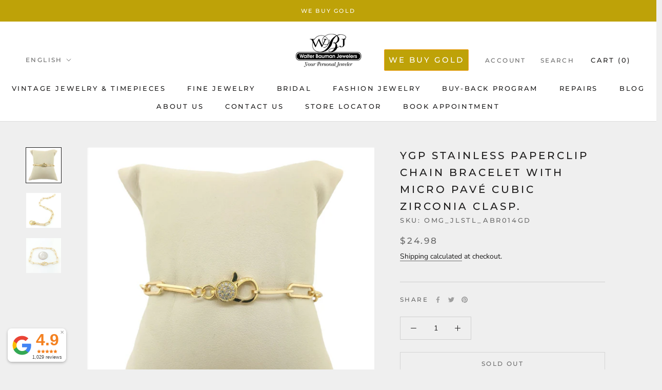

--- FILE ---
content_type: text/javascript
request_url: https://walterbaumanjewelers.com/cdn/shop/t/30/assets/boost-pfs-instant-search.js?v=157188608149775224701762257406
body_size: -161
content:
var boostPFSInstantSearchConfig={search:{suggestionMobileStyle:"style2"}};window.theme.searchMode="product",function(){BoostPFS.inject(this),SearchInput.prototype.customizeInstantSearch=function(){var suggestionElement=this.$uiMenuElement,searchElement=this.$element,searchBoxId=this.id},SearchInput.prototype.beforeBindEvents=function(id){var id=this.id;id==Class.searchBox+"-0"&&(this.$element=removeThemeSearchEvent(),this.instantSearchResult.$searchInputElement=this.$element),recallThemeOnPageShowEvent(),Utils.InstantSearch.isFullWidthMobile()&&(jQ(id).removeAttr("autofocus"),jQ(id).is(":focus")&&jQ(id).blur())},SearchInput.prototype.afterBindEvents=function(){jQ(".boost-pfs-search-box").on("keypress",function(event){event.keyCode==13&&jQ(this).parents("form").submit()})};function removeThemeSearchEvent(){if(jQ('[name="q"]').length>0){var cloneSearchBar=jQ('[name="q"]').first().clone();jQ(cloneSearchBar).removeClass("Form__Input").addClass("Search__Input Heading"),jQ('[name="q"]').first().empty().append(cloneSearchBar),jQ("#Search").length>0&&(jQ("#Search").hasClass("Modal--fullScreen")&&jQ("#Search").attr("style","height: 0px !important"),jQ("#Search .Search__Results").attr("style","display: none !important")),jQ('[data-action="toggle-search"]').length>0&&jQ('[data-action="toggle-search"]').on("click",function(){setTimeout(function(){jQ('[name="q"]').first().focus()},500)})}return window.theme&&window.theme.showPageTransition&&(window.theme.showPageTransition=!1),jQ('[name="q"]').first()}function recallThemeOnPageShowEvent(){var pageTransition=document.querySelector(".PageTransition");pageTransition&&(pageTransition.style.visibility="visible",pageTransition.style.opacity="0"),document.documentElement.dispatchEvent(new CustomEvent("cart:refresh",{bubbles:!0}))}}();
//# sourceMappingURL=/cdn/shop/t/30/assets/boost-pfs-instant-search.js.map?v=157188608149775224701762257406


--- FILE ---
content_type: text/javascript
request_url: https://walterbaumanjewelers.com/cdn/shop/t/30/assets/custom.js?v=183944157590872491501762257410
body_size: -815
content:
//# sourceMappingURL=/cdn/shop/t/30/assets/custom.js.map?v=183944157590872491501762257410


--- FILE ---
content_type: application/javascript
request_url: https://tags.productgenius.io/tag.js?shop=walter-bauman-jewelers.myshopify.com
body_size: 10803
content:
function pgIsFeedEmpty(cardPayload) {
  const payload = JSON.parse(cardPayload);
  const payloadCards = payload?.cards || [];
  const payloadCardsLen = payloadCards.length;
  const lastCard = payloadCards[payloadCardsLen - 1];
  if (payloadCardsLen === 0 || (payloadCardsLen === 1 && lastCard?.type === 'header_card')) {
    return true;
  }
  return false;
}

function pgTriggerHide(selector, visible) {
  document.querySelectorAll(selector).forEach(el =>
    el.style.setProperty('display', visible ? 'none' : '', 'important')
  );
}

function pgTriggerPageActions(appConfig) {
  if (!appConfig?.design?.pageActions?.hide?.length) return;

  const pgContainer = '.pg-embedded';
  const pgHideStatic = [];
  const pgHideDynamic = [];

  appConfig.design.pageActions.hide.forEach(item => {
    if (typeof item === 'string') {
      pgHideStatic.push(item);
    } else if (item && typeof item === 'object' && item.selector) {
      if (item.type === 'dynamic') {
        pgHideDynamic.push(item.selector);
      } else {
        pgHideStatic.push(item.selector);
      }
    }
  });

  pgHideStatic.forEach(sel => pgTriggerHide(sel, true));

  if (!pgHideDynamic.length) return;

  function initIntersectionObserver(feedEl) {
    const observerInt = new IntersectionObserver(
      entries => {
        const feedVisible = entries.some(e => e.isIntersecting);
        pgHideDynamic.forEach(sel => pgTriggerHide(sel, feedVisible));
      },
    );
    observerInt.observe(feedEl);
  }

  const pgCardFeed = document.querySelector(pgContainer);
  if (pgCardFeed) {
    initIntersectionObserver(pgCardFeed);
  } else {
    const observerMut = new MutationObserver(mutations => {
      for (const m of mutations) {
        for (const node of m.addedNodes) {
          if (
            node.nodeType === 1 &&
            node.matches?.(pgContainer)
          ) {
            initIntersectionObserver(node);
            observerMut.disconnect();
            return;
          }
        }
      }
    });
    observerMut.observe(document.body, { childList: true, subtree: true });
  }
}

function pgGetBaseURL(appConfig) {
  let socketUrl = appConfig?.socketURL ? new URL(appConfig.socketURL) : null;
  if (!socketUrl) {
    socketUrl = new URL("wss://app.productgenius.io/ws");
  }
  const protocol = socketUrl.protocol === 'wss:' ? 'https' : 'http';
  const port = socketUrl.port ? `:${socketUrl.port}` : '';
  const baseURL = `${protocol}://${socketUrl.hostname}${port}`;
  return baseURL;
}

function pgPdpPath() {
  return window.location.pathname.includes('/products/');
}

function pgPdpEnabled(appConfig) {
  const pdp_options = appConfig?.serverBehavior?.pdp_options || {};
  if (pdp_options && pdp_options.pdp_enabled) {
    return true;
  }

  const oseidParam = new URLSearchParams(window.location.search).get('oseid');
  if (oseidParam) {
    return true;
  }

  return false;
}

function pgEnabled(appConfig) {
  // check if the PG is config-enabled.
  const pgGloballyEnabled = appConfig?.enabled || false;
  if (pgGloballyEnabled) {
    const pgDesignConfig = appConfig.design || {};
    if (pgDesignConfig && pgDesignConfig.pagePatterns) {
      const { pagePatterns } = pgDesignConfig;
      if (pagePatterns.length > 0) {
        const { pathname, search, hash } = window.location;
        const urlTail = pathname + search + hash;
        for (let i = 0; i < pagePatterns.length; i++) {
          const { pattern, type } = pagePatterns[i];
          if (new RegExp(pattern).test(urlTail)) {
            if (type === 'exclude') {
              return false;
            }
            return true;
          }
        }
      }
    }
    if (pgDesignConfig && pgDesignConfig.allowedPagePatterns) {
      const { allowedPagePatterns } = pgDesignConfig;
      if (allowedPagePatterns.length > 0) {
        const { pathname, search, hash } = window.location;
        const urlTail = pathname + search + hash;
        if (!allowedPagePatterns.some((pattern) => new RegExp(pattern).test(urlTail))) {
          return false;
        }
      }
    }
    return false;
  }
  // check if the PG is force-enabled.
  const paramsUrl = new URLSearchParams(window.location.search);
  const paramsForce = paramsUrl.get('pg_force');
  const storageForce = window.localStorage.getItem(`GAMALON-pg-force`)
  return paramsForce === '1' || storageForce === '1';
}

function pgUuid() {
  return ([1e7] + -1e3 + -4e3 + -8e3 + -1e11).replace(/[018]/g, (c) =>
    (
      c ^
      (crypto.getRandomValues(new Uint8Array(1))[0] & (15 >> (c / 4)))
    ).toString(16)
  );
}

function pgCheckSessionCache() {
  const currentURL = new URL(window.location.href);
  const clearSession = currentURL.searchParams.get('clear_session');
  if (clearSession === '1') {
    window.localStorage.removeItem('GAMALON-visitorId');
    window.localStorage.removeItem('GAMALON-sessionId');
    window.localStorage.removeItem('GAMALON-events');
    window.localStorage.removeItem('GAMALON-previous-card-ids');
    window.localStorage.removeItem('GAMALON-lastActivityTimestamp');
    window.sessionStorage.removeItem('GAMALON-pg-params');
    window.sessionStorage.removeItem('GAMALON-refreshId');
  }
}

function pgCheckSessionExpiry() {
  const tsNow = Date.now();
  const tsDuration = 6 * 60 * 60 * 1000;
  const tsActivity = window.localStorage.getItem('GAMALON-lastActivityTimestamp');
  const expired = tsActivity && (tsNow - parseInt(tsActivity, 10) > tsDuration);
  if (expired) {
    window.localStorage.removeItem('GAMALON-sessionId');
  }
  window.localStorage.setItem('GAMALON-lastActivityTimestamp', tsNow.toString());
  return expired;
}
window.pgCheckSessionExpiry = pgCheckSessionExpiry;

function pgGetSessionsIds() {
  pgCheckSessionCache();
  let visitorId = window.localStorage.getItem('GAMALON-visitorId');
  if (!visitorId) {
    visitorId = pgUuid();
    window.localStorage.setItem('GAMALON-visitorId', visitorId);
    window.localStorage.removeItem('GAMALON-sessionId');
    window.localStorage.removeItem('GAMALON-lastActivityTimestamp');
  }
  pgCheckSessionExpiry();
  let sessionId = window.localStorage.getItem('GAMALON-sessionId');
  if (!sessionId) {
    sessionId = pgUuid();
    window.localStorage.setItem('GAMALON-sessionId', sessionId);
  }
  const refreshId = pgUuid();
  window.sessionStorage.setItem('GAMALON-refreshId', refreshId);
  trackSessionMetrics();
  return { visitorId, sessionId, refreshId };
}

function pgUpdateConnectionMetrics() {
  try {
    if (navigator.connection) {
      window.pgMetrics.connection_type = navigator.connection.effectiveType;
      window.pgMetrics.connection_downlink = navigator.connection.downlink;
      window.pgMetrics.connection_rtt = navigator.connection.rtt;
    }
  } catch (error) {
    // pass
  }
}

function pgParseValue(value) {
  try {
    if (value.includes('[') && value.includes(']')) {
      enumeratedDict = JSON.parse(value);
      return Object.values(enumeratedDict);
    }
    return JSON.parse(value);
  } catch (e) {
    return value;
  }
}

async function pgFetchConfigOverride(defaultConfig) {
  const urlParams = new URLSearchParams(window.location.search);
  const configId = urlParams.get('pg_config_id');
  const configName = urlParams.get('pg_config_name');

  const baseURL = pgGetBaseURL(defaultConfig);
  const organizationId = defaultConfig?.organizationId;

  let endpoint;
  if (configId) {
    endpoint = `${baseURL}/shopify/api/config_override/${configId}`;
  } else if (configName && organizationId) {
    endpoint = `${baseURL}/shopify/api/config_override/${organizationId}/name/${configName}`;
  } else {
    return null;
  }

  try {
    const response = await fetch(endpoint);
    if (response.ok) {
      return await response.json();
    }
  } catch (error) {
    console.error('Error fetching config override:', error);
  }
  return null;
}

async function pgGetConfigOverrides() {
  let pgOverrides = {};
  const urlParams = new URLSearchParams(window.location.search);
  const defaultConfig = {"analytics": {"disableAll": false, "end_date": "2025-07-11", "postHog": {"recording": {"enabled": false, "feedEnabled": true}}, "start_date": "2025-04-01"}, "block_bot_script_loading": true, "channel": "websocket", "client_load_strategy": "setTimeout", "container": "#pg-app-wrapper", "delay": 0, "design": {"cart": {"cartPDP": {"enabled": true}}, "embedded": {"scrollSource": "html"}, "flags": {"sourcePDP": true}, "language": {"buttons": {"cart": "ADD TO CART", "reorder": "Reorder"}}, "layout": "embedded", "navigation": {"type": "breadcrumbs"}, "pagePatterns": [{"pattern": "/?oseid", "type": "include"}, {"pattern": "/pages/product-genius", "type": "include"}, {"pattern": "/products", "type": "include"}], "product": {"enableCart": true, "enableOptions": false, "enableRating": true, "enableReorder": true}, "style": {"global": ".pg-card-product-title{text-transform: uppercase;} .gamalon-app{--pg-font-app: inherit;} .pg-embedded{--pg-color-bk-feed: transparent; --pg-position-app:static;--pg-grid-card-1x1-feed:span 1;--pg-grid-card-1x2-feed:span 2;--pg-height-min-feed:0px;--pg-width-max-feed:auto;}@media screen and (min-width:1201px){.pg-embedded{--pg-grid-col-feed:4;}}@media screen and (max-width:1200px){.pg-embedded{--pg-grid-col-feed:3;}}@media screen and (max-width:860px){.pg-embedded{--pg-grid-col-feed:1;}}", "grid": {"desktop": {"columns": 4}, "enabled": true, "mobile": {"columns": 1}}, "merchant": ".gamalon-app { --pg-border-card: 0px solid #cccccc; --pg-border-card-content: 0px solid #2e2e2e; --pg-border-radius-card: 4px; --pg-border-radius-btn: 4px; --pg-font-card-title: normal 400 16px/20px var(--pg-font-app); --pg-font-card-price: normal 400 18px/22px var(--pg-font-app); --pg-font-content-l: normal 400 18px/22px var(--pg-font-app); --pg-font-content-m: normal 400 16px/20px var(--pg-font-app); --pg-font-m: normal 400 14px/18px var(--pg-font-app); --pg-padding-card-content: 8px; --pg-width-feed: 96%; --pg-content-card-variant-option-title: \"View Options\"; --pg-content-card-variant-price-prefix: \"From \"; --pg-btn-cart-text: \"ADD TO CART\"; --pg-btn-reorder-text: \"Reorder\"; --pg-padding-feed-banner: 0px; --pg-padding-feed-banner-content: 20px; --pg-height-feed-banner: 200px; --pg-height-card-image-m: 500px; --pg-font-size-rating: 14px; --pg-gap-feed: 11px; --pg-flex-align-card-product: center; --pg-flex-align-banner-content: center; --pg-padding-card-details: 20px; --pg-color-text: #333333; --pg-color-bk-card: #efefef; --pg-color-bk-btn-cart: #2e2e2e; --pg-color-bk-btn-details: #e6e6e6; --pg-color-bk-btn-reorder: #f58a15; --pg-color-btn-cart: #ffffff; --pg-color-btn-reorder: #000000; --pg-color-btn-alt: #000000; --pg-color-content-dark: #000000; --pg-color-banner-text: #000000; --pg-color-card-price: #333333; --pg-color-rating: #d93025; }"}, "tracking": {"feed": {"enabled": true, "metrics": {"enabled": true, "heatmap": false, "interval": 5000}, "thresholds": [0.3, 0.7]}, "source": {"enabled": true, "rules": [{"alias": "Global click - collection", "device": "all", "elementSelector": "body", "targetSelectors": [{"alias": "add to cart", "selector": "[action=\u0027/cart/add\u0027] button[type=\u0027submit\u0027]"}], "trackingType": "globalClick", "urlPattern": "\\/collections\\/(?!.*\\/products\\/)"}, {"alias": "Global click - PDP", "device": "all", "elementSelector": "body", "targetSelectors": [{"alias": "add to cart", "selector": "[action=\u0027/cart/add\u0027] button[type=\u0027submit\u0027]"}], "trackingType": "globalClick", "urlPattern": "/products/"}]}}, "url": {"target": "self"}}, "enabled": true, "organizationId": "walter-bauman-jewelers", "sections": {"enabled": false, "rules": []}, "serverBehavior": {"datadog_client_logging_enabled": false, "infinite_scroll_options": {"content_linger_weight": 0, "enabled": false, "lingered_product_backoff_count": 5, "num_cards_per_page": 20, "show_linger_explanation": false}, "initial_welcome_message": "Hi there, I can help you find the best product.", "keep_me_one": true, "keep_me_two": true, "lby_enabled": true, "lby_options": {"content_card_size": "1x1", "content_spacing": 4, "cross_sell_merge_frequency": 4, "default_page_sort_order": "bestselling", "enable_blog_qas": true, "enable_brand_instagram_posts": false, "enable_brand_instagram_reels": false, "enable_content": true, "enable_instagram_posts": true, "enable_instagram_reels": true, "enable_price_sensitivity": false, "enable_product_qas": true, "enable_reviews": true, "enable_storycards": false, "enable_videos": true, "feed_construction_mode": "venn-diagram", "hide_every_rebuy": false, "hide_every_rebuy_variant": false, "hide_out_of_stock": true, "hide_zero_price": true, "inserted_content_card_size": "1x1", "max_price_sensitivity_function": "avg_p * 5", "min_price_sensitivity_function": "avg_p / 5", "n_max_rebuys": 8, "n_rebuy_variants": 1, "override_card_display": "ProductDetailCard", "remove_variant_suffix": false, "return_unmodified_warm_start": false, "serve_cached_ai_feeds": true, "show_content_for_past_purchasers": false, "vgs_on_page": 80, "warm_start_scrape_order": "default", "warm_start_scrape_round_up_products": true}, "liquid_editor_options": {"banner_card_image": null, "banner_card_text": "Thanks for placing the Product Genius widget on your store! When our AI models are ready, visitors will see products and content below:", "banner_card_title": "Hello from Product Genius!", "num_placeholder_cards": 4}, "max_nlq_count": 3, "merge_constraints": false, "nlq_types": ["facet-value"], "parse_text": true, "pdp_options": {"banner_card_text": "", "brand_card_header_title": "What Our Customers Say", "brand_review_intro": "Our customers say...", "content_card_size": "1x1", "content_spacing": 4, "enable_blog_qas": true, "enable_brand_instagram_posts": false, "enable_brand_instagram_reels": false, "enable_brand_reviews": true, "enable_brand_storycards": true, "enable_instagram_posts": true, "enable_instagram_reels": true, "enable_product_qas": true, "enable_reviews": true, "enable_storycards": true, "enable_videos": false, "merge_related_content": true, "num_cards": 0, "pdp_enabled": true, "prepend_seed_product_content": ["video", "review", "productQA"], "related_affinity_threshold": 10, "relation_method": "d65d68ea-ea2e-48b2-942d-e2fd9b6fdc65", "show_seed_product": true}, "pdp_options.enable_brand_storycards": true, "question_adds_constraints": false, "related_enabled": true, "related_options": {"enable_related_cross_sells": false, "max_num_related": 3, "related_affinity_threshold": 10, "related_fetch_strategy": "cross-weighted", "relation_method": "assistant"}, "remove_stopwords": false, "show_nlqs": true, "sync_shopify_session": true, "url_sensitive": true, "use_nlu": false, "use_rl": true, "use_thumbnail_for_first_product_appearance": false, "widget_options": {"for_you_options": {"banner_card_image": null, "banner_card_text": "Recommended For You", "num_for_you_variants": 4}, "frequently_bought_together_options": {"banner_card_image": null, "banner_card_text": "Frequently Bought Together", "num_frequently_bought_together_variants": 4}, "new_arrivals_options": {"banner_card_image": null, "banner_card_text": "New Arrivals", "num_new_arrivals_variants": 4}, "recently_viewed_options": {"banner_card_image": null, "banner_card_text": "Recently Viewed", "num_recently_viewed_variants": 4}, "trending_options": {"banner_card_image": null, "banner_card_text": "Hot Products", "num_trending_variants": 4}, "widget_page_configuration": {"collection": [], "collections": [], "home": [], "page": [], "pages/product-genius": [], "product": []}, "within_collection_popularity_options": {"banner_card_image": null, "banner_card_text": "Hot in This Collection", "num_within_collection_popularity_variants": 4}}}, "socketURL": "wss://app.productgenius.io/ws", "yottaaKey": ""};

  const storedOverrides = await pgFetchConfigOverride(defaultConfig);
  if (storedOverrides) {
    pgOverrides = storedOverrides;
  }

  for (const [key, value] of urlParams.entries()) {
    if (key.startsWith('pg_override.')) {
      const path = key.replace('pg_override.', '').split('.');
      let current = pgOverrides;

      const decodedValue = decodeURIComponent(value);
      // Traverse to create nested structure for overrides
      for (let i = 0; i < path.length; i++) {
        const part = path[i];
        if (i === path.length - 1) {
          current[part] = pgParseValue(decodedValue);
        } else {
          current = current[part] = current[part] || {};
        }
      }
    }
  }
  return pgOverrides;
}


function pgMergeDeep(...objects) {
  const isObject = obj => obj && typeof obj === 'object';

  return objects.reduce((prev, obj) => {
    Object.keys(obj).forEach(key => {
      const pVal = prev[key];
      const oVal = obj[key];

      if (isObject(pVal) && isObject(oVal) && !Array.isArray(pVal) && !Array.isArray(oVal)) {
        prev[key] = pgMergeDeep(pVal, oVal);
      }
      else {
        prev[key] = oVal;
      }
    });

    return prev;
  }, {});
}


async function pgFetchAppConfig() {
  const defaultConfig = {"analytics": {"disableAll": false, "end_date": "2025-07-11", "postHog": {"recording": {"enabled": false, "feedEnabled": true}}, "start_date": "2025-04-01"}, "block_bot_script_loading": true, "channel": "websocket", "client_load_strategy": "setTimeout", "container": "#pg-app-wrapper", "delay": 0, "design": {"cart": {"cartPDP": {"enabled": true}}, "embedded": {"scrollSource": "html"}, "flags": {"sourcePDP": true}, "language": {"buttons": {"cart": "ADD TO CART", "reorder": "Reorder"}}, "layout": "embedded", "navigation": {"type": "breadcrumbs"}, "pagePatterns": [{"pattern": "/?oseid", "type": "include"}, {"pattern": "/pages/product-genius", "type": "include"}, {"pattern": "/products", "type": "include"}], "product": {"enableCart": true, "enableOptions": false, "enableRating": true, "enableReorder": true}, "style": {"global": ".pg-card-product-title{text-transform: uppercase;} .gamalon-app{--pg-font-app: inherit;} .pg-embedded{--pg-color-bk-feed: transparent; --pg-position-app:static;--pg-grid-card-1x1-feed:span 1;--pg-grid-card-1x2-feed:span 2;--pg-height-min-feed:0px;--pg-width-max-feed:auto;}@media screen and (min-width:1201px){.pg-embedded{--pg-grid-col-feed:4;}}@media screen and (max-width:1200px){.pg-embedded{--pg-grid-col-feed:3;}}@media screen and (max-width:860px){.pg-embedded{--pg-grid-col-feed:1;}}", "grid": {"desktop": {"columns": 4}, "enabled": true, "mobile": {"columns": 1}}, "merchant": ".gamalon-app { --pg-border-card: 0px solid #cccccc; --pg-border-card-content: 0px solid #2e2e2e; --pg-border-radius-card: 4px; --pg-border-radius-btn: 4px; --pg-font-card-title: normal 400 16px/20px var(--pg-font-app); --pg-font-card-price: normal 400 18px/22px var(--pg-font-app); --pg-font-content-l: normal 400 18px/22px var(--pg-font-app); --pg-font-content-m: normal 400 16px/20px var(--pg-font-app); --pg-font-m: normal 400 14px/18px var(--pg-font-app); --pg-padding-card-content: 8px; --pg-width-feed: 96%; --pg-content-card-variant-option-title: \"View Options\"; --pg-content-card-variant-price-prefix: \"From \"; --pg-btn-cart-text: \"ADD TO CART\"; --pg-btn-reorder-text: \"Reorder\"; --pg-padding-feed-banner: 0px; --pg-padding-feed-banner-content: 20px; --pg-height-feed-banner: 200px; --pg-height-card-image-m: 500px; --pg-font-size-rating: 14px; --pg-gap-feed: 11px; --pg-flex-align-card-product: center; --pg-flex-align-banner-content: center; --pg-padding-card-details: 20px; --pg-color-text: #333333; --pg-color-bk-card: #efefef; --pg-color-bk-btn-cart: #2e2e2e; --pg-color-bk-btn-details: #e6e6e6; --pg-color-bk-btn-reorder: #f58a15; --pg-color-btn-cart: #ffffff; --pg-color-btn-reorder: #000000; --pg-color-btn-alt: #000000; --pg-color-content-dark: #000000; --pg-color-banner-text: #000000; --pg-color-card-price: #333333; --pg-color-rating: #d93025; }"}, "tracking": {"feed": {"enabled": true, "metrics": {"enabled": true, "heatmap": false, "interval": 5000}, "thresholds": [0.3, 0.7]}, "source": {"enabled": true, "rules": [{"alias": "Global click - collection", "device": "all", "elementSelector": "body", "targetSelectors": [{"alias": "add to cart", "selector": "[action=\u0027/cart/add\u0027] button[type=\u0027submit\u0027]"}], "trackingType": "globalClick", "urlPattern": "\\/collections\\/(?!.*\\/products\\/)"}, {"alias": "Global click - PDP", "device": "all", "elementSelector": "body", "targetSelectors": [{"alias": "add to cart", "selector": "[action=\u0027/cart/add\u0027] button[type=\u0027submit\u0027]"}], "trackingType": "globalClick", "urlPattern": "/products/"}]}}, "url": {"target": "self"}}, "enabled": true, "organizationId": "walter-bauman-jewelers", "sections": {"enabled": false, "rules": []}, "serverBehavior": {"datadog_client_logging_enabled": false, "infinite_scroll_options": {"content_linger_weight": 0, "enabled": false, "lingered_product_backoff_count": 5, "num_cards_per_page": 20, "show_linger_explanation": false}, "initial_welcome_message": "Hi there, I can help you find the best product.", "keep_me_one": true, "keep_me_two": true, "lby_enabled": true, "lby_options": {"content_card_size": "1x1", "content_spacing": 4, "cross_sell_merge_frequency": 4, "default_page_sort_order": "bestselling", "enable_blog_qas": true, "enable_brand_instagram_posts": false, "enable_brand_instagram_reels": false, "enable_content": true, "enable_instagram_posts": true, "enable_instagram_reels": true, "enable_price_sensitivity": false, "enable_product_qas": true, "enable_reviews": true, "enable_storycards": false, "enable_videos": true, "feed_construction_mode": "venn-diagram", "hide_every_rebuy": false, "hide_every_rebuy_variant": false, "hide_out_of_stock": true, "hide_zero_price": true, "inserted_content_card_size": "1x1", "max_price_sensitivity_function": "avg_p * 5", "min_price_sensitivity_function": "avg_p / 5", "n_max_rebuys": 8, "n_rebuy_variants": 1, "override_card_display": "ProductDetailCard", "remove_variant_suffix": false, "return_unmodified_warm_start": false, "serve_cached_ai_feeds": true, "show_content_for_past_purchasers": false, "vgs_on_page": 80, "warm_start_scrape_order": "default", "warm_start_scrape_round_up_products": true}, "liquid_editor_options": {"banner_card_image": null, "banner_card_text": "Thanks for placing the Product Genius widget on your store! When our AI models are ready, visitors will see products and content below:", "banner_card_title": "Hello from Product Genius!", "num_placeholder_cards": 4}, "max_nlq_count": 3, "merge_constraints": false, "nlq_types": ["facet-value"], "parse_text": true, "pdp_options": {"banner_card_text": "", "brand_card_header_title": "What Our Customers Say", "brand_review_intro": "Our customers say...", "content_card_size": "1x1", "content_spacing": 4, "enable_blog_qas": true, "enable_brand_instagram_posts": false, "enable_brand_instagram_reels": false, "enable_brand_reviews": true, "enable_brand_storycards": true, "enable_instagram_posts": true, "enable_instagram_reels": true, "enable_product_qas": true, "enable_reviews": true, "enable_storycards": true, "enable_videos": false, "merge_related_content": true, "num_cards": 0, "pdp_enabled": true, "prepend_seed_product_content": ["video", "review", "productQA"], "related_affinity_threshold": 10, "relation_method": "d65d68ea-ea2e-48b2-942d-e2fd9b6fdc65", "show_seed_product": true}, "pdp_options.enable_brand_storycards": true, "question_adds_constraints": false, "related_enabled": true, "related_options": {"enable_related_cross_sells": false, "max_num_related": 3, "related_affinity_threshold": 10, "related_fetch_strategy": "cross-weighted", "relation_method": "assistant"}, "remove_stopwords": false, "show_nlqs": true, "sync_shopify_session": true, "url_sensitive": true, "use_nlu": false, "use_rl": true, "use_thumbnail_for_first_product_appearance": false, "widget_options": {"for_you_options": {"banner_card_image": null, "banner_card_text": "Recommended For You", "num_for_you_variants": 4}, "frequently_bought_together_options": {"banner_card_image": null, "banner_card_text": "Frequently Bought Together", "num_frequently_bought_together_variants": 4}, "new_arrivals_options": {"banner_card_image": null, "banner_card_text": "New Arrivals", "num_new_arrivals_variants": 4}, "recently_viewed_options": {"banner_card_image": null, "banner_card_text": "Recently Viewed", "num_recently_viewed_variants": 4}, "trending_options": {"banner_card_image": null, "banner_card_text": "Hot Products", "num_trending_variants": 4}, "widget_page_configuration": {"collection": [], "collections": [], "home": [], "page": [], "pages/product-genius": [], "product": []}, "within_collection_popularity_options": {"banner_card_image": null, "banner_card_text": "Hot in This Collection", "num_within_collection_popularity_variants": 4}}}, "socketURL": "wss://app.productgenius.io/ws", "yottaaKey": ""};
  const { visitorId, sessionId } = pgGetSessionsIds();
  const baseURL = pgGetBaseURL(defaultConfig);
  const experimentOptions = defaultConfig?.serverBehavior?.experiment_options || {};
  const config_endpoint = `${baseURL}/shopify/generate_visitor_config`;
  const queryParams = {};
  const urlParams = new URLSearchParams(window.location.search);
  for (const [key, value] of urlParams.entries()) {
      queryParams[key] = value;
  }

  const sessionMetrics = trackSessionMetrics();
  if (experimentOptions?.intelligems_enabled) {
    if (window.usePG !== undefined) {
      queryParams['branch'] = window.usePG ? 'pg' : 'untreated';
    }
  }
  const customer_id = pgGetCustomerId();
  window.pgMetrics.generate_visitor_config_start = performance.now();

  const response = await fetch(config_endpoint, {
    method: 'POST',
    headers: {
      'Content-Type': 'application/json',
    },
    body: JSON.stringify({ visitorId, sessionId, queryParams, defaultConfig, customer_id, current_url: window.location.href, referrer: document.referrer, sessionMetrics }),
  });
  if (response.ok) {
    window.pgMetrics.generate_visitor_config_end = performance.now();
    return await response.json();
  }
  else {
    return null;
  }
}

async function pgGetAppConfig() {
  let app_config = {"analytics": {"disableAll": false, "end_date": "2025-07-11", "postHog": {"recording": {"enabled": false, "feedEnabled": true}}, "start_date": "2025-04-01"}, "block_bot_script_loading": true, "channel": "websocket", "client_load_strategy": "setTimeout", "container": "#pg-app-wrapper", "delay": 0, "design": {"cart": {"cartPDP": {"enabled": true}}, "embedded": {"scrollSource": "html"}, "flags": {"sourcePDP": true}, "language": {"buttons": {"cart": "ADD TO CART", "reorder": "Reorder"}}, "layout": "embedded", "navigation": {"type": "breadcrumbs"}, "pagePatterns": [{"pattern": "/?oseid", "type": "include"}, {"pattern": "/pages/product-genius", "type": "include"}, {"pattern": "/products", "type": "include"}], "product": {"enableCart": true, "enableOptions": false, "enableRating": true, "enableReorder": true}, "style": {"global": ".pg-card-product-title{text-transform: uppercase;} .gamalon-app{--pg-font-app: inherit;} .pg-embedded{--pg-color-bk-feed: transparent; --pg-position-app:static;--pg-grid-card-1x1-feed:span 1;--pg-grid-card-1x2-feed:span 2;--pg-height-min-feed:0px;--pg-width-max-feed:auto;}@media screen and (min-width:1201px){.pg-embedded{--pg-grid-col-feed:4;}}@media screen and (max-width:1200px){.pg-embedded{--pg-grid-col-feed:3;}}@media screen and (max-width:860px){.pg-embedded{--pg-grid-col-feed:1;}}", "grid": {"desktop": {"columns": 4}, "enabled": true, "mobile": {"columns": 1}}, "merchant": ".gamalon-app { --pg-border-card: 0px solid #cccccc; --pg-border-card-content: 0px solid #2e2e2e; --pg-border-radius-card: 4px; --pg-border-radius-btn: 4px; --pg-font-card-title: normal 400 16px/20px var(--pg-font-app); --pg-font-card-price: normal 400 18px/22px var(--pg-font-app); --pg-font-content-l: normal 400 18px/22px var(--pg-font-app); --pg-font-content-m: normal 400 16px/20px var(--pg-font-app); --pg-font-m: normal 400 14px/18px var(--pg-font-app); --pg-padding-card-content: 8px; --pg-width-feed: 96%; --pg-content-card-variant-option-title: \"View Options\"; --pg-content-card-variant-price-prefix: \"From \"; --pg-btn-cart-text: \"ADD TO CART\"; --pg-btn-reorder-text: \"Reorder\"; --pg-padding-feed-banner: 0px; --pg-padding-feed-banner-content: 20px; --pg-height-feed-banner: 200px; --pg-height-card-image-m: 500px; --pg-font-size-rating: 14px; --pg-gap-feed: 11px; --pg-flex-align-card-product: center; --pg-flex-align-banner-content: center; --pg-padding-card-details: 20px; --pg-color-text: #333333; --pg-color-bk-card: #efefef; --pg-color-bk-btn-cart: #2e2e2e; --pg-color-bk-btn-details: #e6e6e6; --pg-color-bk-btn-reorder: #f58a15; --pg-color-btn-cart: #ffffff; --pg-color-btn-reorder: #000000; --pg-color-btn-alt: #000000; --pg-color-content-dark: #000000; --pg-color-banner-text: #000000; --pg-color-card-price: #333333; --pg-color-rating: #d93025; }"}, "tracking": {"feed": {"enabled": true, "metrics": {"enabled": true, "heatmap": false, "interval": 5000}, "thresholds": [0.3, 0.7]}, "source": {"enabled": true, "rules": [{"alias": "Global click - collection", "device": "all", "elementSelector": "body", "targetSelectors": [{"alias": "add to cart", "selector": "[action=\u0027/cart/add\u0027] button[type=\u0027submit\u0027]"}], "trackingType": "globalClick", "urlPattern": "\\/collections\\/(?!.*\\/products\\/)"}, {"alias": "Global click - PDP", "device": "all", "elementSelector": "body", "targetSelectors": [{"alias": "add to cart", "selector": "[action=\u0027/cart/add\u0027] button[type=\u0027submit\u0027]"}], "trackingType": "globalClick", "urlPattern": "/products/"}]}}, "url": {"target": "self"}}, "enabled": true, "organizationId": "walter-bauman-jewelers", "sections": {"enabled": false, "rules": []}, "serverBehavior": {"datadog_client_logging_enabled": false, "infinite_scroll_options": {"content_linger_weight": 0, "enabled": false, "lingered_product_backoff_count": 5, "num_cards_per_page": 20, "show_linger_explanation": false}, "initial_welcome_message": "Hi there, I can help you find the best product.", "keep_me_one": true, "keep_me_two": true, "lby_enabled": true, "lby_options": {"content_card_size": "1x1", "content_spacing": 4, "cross_sell_merge_frequency": 4, "default_page_sort_order": "bestselling", "enable_blog_qas": true, "enable_brand_instagram_posts": false, "enable_brand_instagram_reels": false, "enable_content": true, "enable_instagram_posts": true, "enable_instagram_reels": true, "enable_price_sensitivity": false, "enable_product_qas": true, "enable_reviews": true, "enable_storycards": false, "enable_videos": true, "feed_construction_mode": "venn-diagram", "hide_every_rebuy": false, "hide_every_rebuy_variant": false, "hide_out_of_stock": true, "hide_zero_price": true, "inserted_content_card_size": "1x1", "max_price_sensitivity_function": "avg_p * 5", "min_price_sensitivity_function": "avg_p / 5", "n_max_rebuys": 8, "n_rebuy_variants": 1, "override_card_display": "ProductDetailCard", "remove_variant_suffix": false, "return_unmodified_warm_start": false, "serve_cached_ai_feeds": true, "show_content_for_past_purchasers": false, "vgs_on_page": 80, "warm_start_scrape_order": "default", "warm_start_scrape_round_up_products": true}, "liquid_editor_options": {"banner_card_image": null, "banner_card_text": "Thanks for placing the Product Genius widget on your store! When our AI models are ready, visitors will see products and content below:", "banner_card_title": "Hello from Product Genius!", "num_placeholder_cards": 4}, "max_nlq_count": 3, "merge_constraints": false, "nlq_types": ["facet-value"], "parse_text": true, "pdp_options": {"banner_card_text": "", "brand_card_header_title": "What Our Customers Say", "brand_review_intro": "Our customers say...", "content_card_size": "1x1", "content_spacing": 4, "enable_blog_qas": true, "enable_brand_instagram_posts": false, "enable_brand_instagram_reels": false, "enable_brand_reviews": true, "enable_brand_storycards": true, "enable_instagram_posts": true, "enable_instagram_reels": true, "enable_product_qas": true, "enable_reviews": true, "enable_storycards": true, "enable_videos": false, "merge_related_content": true, "num_cards": 0, "pdp_enabled": true, "prepend_seed_product_content": ["video", "review", "productQA"], "related_affinity_threshold": 10, "relation_method": "d65d68ea-ea2e-48b2-942d-e2fd9b6fdc65", "show_seed_product": true}, "pdp_options.enable_brand_storycards": true, "question_adds_constraints": false, "related_enabled": true, "related_options": {"enable_related_cross_sells": false, "max_num_related": 3, "related_affinity_threshold": 10, "related_fetch_strategy": "cross-weighted", "relation_method": "assistant"}, "remove_stopwords": false, "show_nlqs": true, "sync_shopify_session": true, "url_sensitive": true, "use_nlu": false, "use_rl": true, "use_thumbnail_for_first_product_appearance": false, "widget_options": {"for_you_options": {"banner_card_image": null, "banner_card_text": "Recommended For You", "num_for_you_variants": 4}, "frequently_bought_together_options": {"banner_card_image": null, "banner_card_text": "Frequently Bought Together", "num_frequently_bought_together_variants": 4}, "new_arrivals_options": {"banner_card_image": null, "banner_card_text": "New Arrivals", "num_new_arrivals_variants": 4}, "recently_viewed_options": {"banner_card_image": null, "banner_card_text": "Recently Viewed", "num_recently_viewed_variants": 4}, "trending_options": {"banner_card_image": null, "banner_card_text": "Hot Products", "num_trending_variants": 4}, "widget_page_configuration": {"collection": [], "collections": [], "home": [], "page": [], "pages/product-genius": [], "product": []}, "within_collection_popularity_options": {"banner_card_image": null, "banner_card_text": "Hot in This Collection", "num_within_collection_popularity_variants": 4}}}, "socketURL": "wss://app.productgenius.io/ws", "yottaaKey": ""};
  const overrides = await pgGetConfigOverrides();
  if (overrides) {
    app_config = pgMergeDeep({}, app_config, overrides);
  }
  if (app_config?.serverBehavior?.use_rl && pgEnabled(app_config)) {
    try {
      const response = await pgFetchAppConfig();
      if (response) {
        app_config = response;
        if (overrides) {
          app_config = pgMergeDeep({}, app_config, overrides);
        }
      }
    } catch (error) {
      console.error(error);
    }
  }
  return app_config;
}

function pgGetDeviceInfo() {
  const ua = navigator.userAgent;
  let deviceType = 'desktop';
  let os = null;
  if (/Mobi|Android.*Mobile|iPhone|iPod|BlackBerry|IEMobile|Opera Mini/i.test(ua)) {
    deviceType = 'mobile';
  }
  if (/Windows/i.test(ua)) {
    os = 'Windows';
  } else if (/Macintosh|Mac OS X/i.test(ua)) {
    os = 'macOS';
  } else if (/iPhone|iPad|iPod/i.test(ua)) {
    os = 'iOS';
  } else if (/Android/i.test(ua)) {
    os = 'Android';
  } else if (/Linux/i.test(ua)) {
    os = 'Linux';
  } else if (/CrOS/i.test(ua)) {
    os = 'ChromeOS';
  }
  return {
    type: deviceType,
    os: os,
  };
}

function pgGenerateRequestBody(appConfig, props) {
  const { sessionId } = pgGetSessionsIds();
  const server_behavior = appConfig?.serverBehavior || {};
  const sessionMetrics = trackSessionMetrics();
  return {
    type: 'visitor_new_session',
    id: sessionId,
    current_url: window.location.href,
    server_behavior,
    recently_viewed_variants: pgGetRecentlyViewed(),
    customer_id: pgGetCustomerId(),
    selected_variant_id: pgGetSelectedVariantId(),
    page_type: pgGetPageType(),
    device: pgGetDeviceInfo(),
    performance_metrics: window.pgMetrics,
    referrer: document.referrer,
    sessionMetrics,
    ...(props || {}),
  }
}

function pgRecordPaginationMetrics(streamPayload) {
  window.pgPaginationMetrics.exhausted_card_ids = streamPayload?.exhausted_recommendations_ids || [];
  window.pgPaginationMetrics.empty = streamPayload?.cards.length === 0;
}

function pgInitializeSocket(appConfig) {
  if (window.pgSocketInstance) {
    return window.pgSocketInstance;
  }
  const socketUrl = appConfig?.socketURL ? new URL(appConfig.socketURL) : null;
  const organization = appConfig?.organizationId || null;
  const server_behavior = appConfig?.serverBehavior || {};
  const fetch_provider = server_behavior?.fetch_provider || 'REST';
  if (socketUrl && organization) {
    let streamPayload = null;
    const { visitorId, sessionId } = pgGetSessionsIds();
    socketUrl.pathname = `${socketUrl.pathname}/feed/${organization}/${visitorId}/${sessionId}`;
    window.pgSocketInstance = new WebSocket(socketUrl.toString());
    const requestBody = pgGenerateRequestBody(appConfig);
    
    const dispatchStreamEvent = () => {
      pgRecordPaginationMetrics(streamPayload);
      if (fetch_provider === 'swap' && streamPayload?.cards) {
          window.dispatchEvent(
            new CustomEvent('pg-feed-event', {
              detail: {
                type: 'add-feed-lift-cards',
                cards: streamPayload.cards,
              },
            })
        );
      } else {
        window.dispatchEvent(
          new CustomEvent('pg-stream-event', {
            detail: { type: 'stream-initial-cards', payload: streamPayload },
          })
        );
      }
    };

    window.pgSocketInstance.onmessage = (event) => {
      if (event.data) {
        streamPayload = JSON.parse(event.data);
        if (streamPayload?.feed_processing_finished === true) {
          window.pgSocketInstance.close();
        }
        dispatchStreamEvent();
      }
    }
    window.pgSocketInstance.onopen = () => {
      window.pgSocketInstance.send(JSON.stringify(requestBody));
    };
    window.pgSocketInstance.onerror = (error) => {
      window.pgSocketInstance = null;
    };
    const handleStreamEvent = (event) => {
      if (event.detail.type === 'stream-close-socket') {
        dispatchStreamEvent();
      }
    };
    window.addEventListener('pg-stream-event', handleStreamEvent);
    return window.pgSocketInstance;
  }
  return null;
}

async function pgInitializeState(appConfig) {
  const socketUrl = appConfig?.socketURL ? new URL(appConfig.socketURL) : null;
  const organization = appConfig?.organizationId || null;
  const server_behavior = appConfig?.serverBehavior || {};
  const fetch_provider = server_behavior?.fetch_provider || 'REST';
  const fetch_timeout = server_behavior?.fetch_timeout || { enabled: false, timeout: 4000 };
  let fetch_timeout_id = null;
  if (socketUrl && organization) {
    window.pgMetrics.feed_start = performance.now();
    pgUpdateConnectionMetrics();

    function useSocket() {
      pgInitializeSocket(appConfig);
    }
    async function useREST() {
      let payload = null;
      let payloadParsed = null;
      const handleAppEvent = (event) => {
        if (event.detail.type === 'get-initial-cards' && payload) {
          window.pgInitialEmptyFeed = pgIsFeedEmpty(payload);
          window.dispatchEvent(
              new CustomEvent('pg-app-event', {
                detail: { type: 'set-initial-cards', payload },
              })
          );
        } else if (event.detail.type === 'initial-state-success' || event.detail.type === 'initial-state-error') {
          window.removeEventListener('pg-app-event', handleAppEvent);
        }
      };
      window.addEventListener('pg-app-event', handleAppEvent);

      const organization = "walter-bauman-jewelers";
      const { visitorId, sessionId } = pgGetSessionsIds();
      const baseURL = pgGetBaseURL(appConfig);
      const serverURL = `${baseURL}/feed/${organization}/${visitorId}/${sessionId}`;
      const requestBody = pgGenerateRequestBody(appConfig);

      await fetch(serverURL, {
        method: 'POST',
        headers: {'Content-Type': 'application/json'},
        body: JSON.stringify(requestBody),
      })
          .then((response) => response.text())
          .then((cardPayload) => {
            if (cardPayload) {
              payload = cardPayload;
              payloadParsed = JSON.parse(cardPayload);
              if (
                fetch_provider === 'backoff' &&
                payloadParsed &&
                payloadParsed.cards?.length === 0 &&
                payloadParsed.regenerate
              ) {
                useSocket();
                return;
              }
              if (fetch_timeout_id) {
                clearTimeout(fetch_timeout_id);
              }
              window.pgInitialEmptyFeed = pgIsFeedEmpty(payload);
              if (!window.pgInitialEmptyFeed) {
                pgTriggerPageActions(appConfig);
              }
              window.dispatchEvent(
                  new CustomEvent('pg-app-event', {
                    detail: { type: 'set-initial-cards', payload },
                  })
              );
              pgRecordCardIDs(payloadParsed?.cards?.map(card => card.id));
            }
          })
          .catch((error) => {
            window.dispatchEvent(
              new CustomEvent('pg-app-event', {
                  detail: { type: 'set-initial-cards-error' },
                })
            );
            sendDataDogMessage('error loading feed cards', true);
          });

      return payloadParsed;
    }
    window.localStorage.setItem('GAMALON-previous-card-ids', JSON.stringify([]));

    if (fetch_provider === 'swap') {
      const result = await useREST();
      if (result?.regenerate) {
        useSocket();
      }
    } else if (fetch_provider === 'socket') {
      useSocket();
    } else {
      if (fetch_timeout.enabled && fetch_timeout.timeout > 0) {
        fetch_timeout_id = setTimeout(() => {
            console.warn('Feed cards loading timed out');
            window.dispatchEvent(
              new CustomEvent('pg-app-event', {
                detail: { type: 'set-initial-cards-error' },
              })
            );
        }, fetch_timeout.timeout);
      }
      await useREST();
    }
  }
}

// using local storage and session storage, keep track of the number of sessions that the
// visitor has had in local storage.  Use setting session storage to determine if this
// is a new session (session storage is cleared on new sessions)
// Don't just keep a count of sessions, keep track of the first session and days since the last session
// Also keep track of number of sessions in the last 30 days and last 7 days and last 2 days and last 1 day


async function pgLoadScript(config) {
  pgUpdateRecentlyViewed();
  const appConfig = config || await pgGetAppConfig();
  if (pgPdpPath() && !pgPdpEnabled(appConfig)) {
    return;
  }
  if (pgEnabled(appConfig)) {
    try {
      pgInitializeState(appConfig)
    } catch (error) {
      throw error;
    }
  }
  window.pgMetrics.facetchat_script_start = performance.now();
  const script = document.createElement('script');
  script.async = true;
  script.src = 'https://app.productgenius.io/client/dist/facet-chat.js';
  script.addEventListener('load', function() {
    setTimeout(function() {
      try {
        console.log('init g pg');
        window.pgMetrics.facetchat_script_end = performance.now();
        GAMALON.init(appConfig);
      } catch (error) {
        console.error('Error on init pg:', error);
        throw error;
      }
    }, 0);
  });
  document.body.appendChild(script);
  if (!window.pgInitialEmptyFeed) {
    pgFeedPagination(appConfig);
  }
}

function pgGetPageType() {
  return typeof ShopifyAnalytics !== 'undefined' && ShopifyAnalytics.meta.page.pageType
    ? ShopifyAnalytics.meta.page.pageType
    : null;
}

function pgGetCustomerId() {
  return typeof ShopifyAnalytics !== 'undefined' && ShopifyAnalytics.meta.page.customerId
    ? ShopifyAnalytics.meta.page.customerId
    : null;
}

function pgGetSelectedVariantId() {
  if (typeof ShopifyAnalytics === 'undefined') {
    return null;
  }

  if (ShopifyAnalytics.selectedVariantId && ShopifyAnalytics.selectedVariantId !== "") {
    return ShopifyAnalytics.selectedVariantId;
  }

  const variants = ShopifyAnalytics.meta.product?.variants;
  if (Array.isArray(variants) && variants.length > 0 && variants[0]?.id) {
    return variants[0].id.toString();
  }

  return null;
}

function pgGetPreviousCardIDs() {
  const previousCards = window.localStorage.getItem('GAMALON-previous-card-ids');
  if (previousCards) {
    return JSON.parse(previousCards);
  }
  return [];
}

function pgRecordCardIDs(cardIDs) {
  const existingCardIDs = pgGetPreviousCardIDs();
  const updatedCardIDs = [...new Set([...existingCardIDs, ...cardIDs])];
  window.localStorage.setItem('GAMALON-previous-card-ids', JSON.stringify(updatedCardIDs));
}

function pgUpdateRecentlyViewed() {
  const variantId = pgGetSelectedVariantId();

  if (variantId && typeof variantId === 'string') {
    let recentlyViewed = JSON.parse(localStorage.getItem('GAMALON-recently-viewed') || '[]');
    recentlyViewed = recentlyViewed.filter(id => id !== variantId);
    recentlyViewed.unshift(variantId);
    if (recentlyViewed.length > 10) {
      recentlyViewed = recentlyViewed.slice(0, 10);
    }
    localStorage.setItem('GAMALON-recently-viewed', JSON.stringify(recentlyViewed));
  }
}

function pgGetRecentlyViewed() {
  return JSON.parse(localStorage.getItem('GAMALON-recently-viewed') || '[]');
}

function pgSyncQueryParams() {
  const keyStorage = 'GAMALON-pg-params';
  const keyQuery = 'pg_persistence';
  const currentUrl = new URL(window.location.href);
  const currentParams = new URLSearchParams(currentUrl.search);

  let storedParamsString = sessionStorage.getItem(keyStorage);
  if (!storedParamsString) {
    if (!currentParams.has(keyQuery)) {
      return;
    }
    storedParamsString = currentUrl.search;
    sessionStorage.setItem(keyStorage, storedParamsString);
    return;
  }

  const storedParams = new URLSearchParams(storedParamsString);
  const finalParams = new URLSearchParams();
  for (const [key, value] of storedParams.entries()) {
    finalParams.set(key, value);
  }
  for (const [key, value] of currentParams.entries()) {
    if (currentParams.has(key)) {
      finalParams.set(key, value);
    }
  }

  const finalQueryString = finalParams.toString();
  sessionStorage.setItem(keyStorage, finalQueryString ? '?' + finalQueryString : '');
  const newSearch = finalQueryString ? '?' + finalQueryString : '';
  if (currentUrl.search !== newSearch) {
    currentUrl.search = newSearch;
    window.history.replaceState({}, '', currentUrl.toString());
  }
}

async function pgGetCartVariantIds(serverBehavior) {
  if (serverBehavior?.query_cart_variants) {
    try {
      const response = await fetch('/cart.js');
      const cart = await response.json();
      const variants = cart.items ? cart.items.map(item => item.variant_id.toString()) : [];
      return variants;
    } catch (error) {
      console.error('Error fetching cart:', error);
      return [];
    }
  }
  return [];
}


function pgFeedPaginationREST(appConfig) {
  const state = { page: 1, status: 'loaded', empty: false, exhausted: [] };
  const socketUrl = appConfig?.socketURL ? new URL(appConfig.socketURL) : null;
  const organization = appConfig?.organizationId || null;
  const serverBehavior = appConfig?.serverBehavior || {};
  const pagination = appConfig?.design?.pagination?.enabled || false;

  if (!socketUrl || !organization || !pagination) {
    return;
  }

  const handlePaginationEvent = (event) => {
    if (event.detail.type === 'reset-pagination-state') {
      state.page = 1;
      state.status = 'loaded';
      state.empty = false;

      const container = document.querySelector('.pg-portal-feed');
      if (container) {
        container.scrollTo({ top: 0 });
      }
    } else if (event.detail.type === 'pg-next-page' && state.status === 'loaded' && !state.empty) {
      state.status = 'loading';
      state.page += 1;

      window.dispatchEvent(
        new CustomEvent('pg-feed-event', {
          detail: { type: 'set-feed-pagination', loading: true },
        })
      );

      const events = JSON.parse(localStorage.getItem('GAMALON-events') || '[]');
      const requestBody = pgGenerateRequestBody(appConfig, { 
          events,
          page: state.page,
          exhausted_recommendations_ids: state.exhausted,
          previously_displayed_card_ids: pgGetPreviousCardIDs(),
       });
      localStorage.setItem('GAMALON-events', '[]');

      const { visitorId, sessionId } = pgGetSessionsIds();
      const baseURL = pgGetBaseURL(appConfig);
      const serverURL = `${baseURL}/feed/${organization}/${visitorId}/${sessionId}`;
      fetch(serverURL, {
        method: 'POST',
        headers: { 'Content-Type': 'application/json' },
        body: JSON.stringify(requestBody),
      })
        .then((response) => response.text())
        .then((cardPayload) => {
          if (cardPayload) {
            state.empty = pgIsFeedEmpty(cardPayload);
            const payload = JSON.parse(cardPayload);
            const payloadCards = payload?.cards || [];
            if (payload?.exhausted_recommendations_ids) {
              state.exhausted = [...payload.exhausted_recommendations_ids]
            }
            pgRecordCardIDs(payloadCards.map(card => card.id));
            window.dispatchEvent(
              new CustomEvent('pg-feed-event', {
                detail: { type: 'add-feed-cards', payload },
              })
            );
          }
        })
        .catch((error) => {
          console.error(error)
        })
        .finally(() => {
          state.status = 'loaded';
        });
    }
  };
  window.addEventListener('pg-pagination-event', handlePaginationEvent);
}

function pgFeedPaginationSocket(appConfig) {
 const state = { page: 1, status: 'loaded', empty: false };
 const pagination = appConfig?.design?.pagination?.enabled || false;

  if (!pagination) {
    return;
  }

  const handlePaginationEvent = (event) => {
    if (event.detail.type === 'reset-pagination-state') {
      state.page = 1;
      state.status = 'loaded';

      const container = document.querySelector('.pg-portal-feed');
      if (container) {
        container.scrollTo({ top: 0 });
      }
    } else if (event.detail.type === 'pg-next-page' && state.status === 'loaded' && !window.pgPaginationMetrics.empty) {
      state.page += 1;
      
      const events = JSON.parse(localStorage.getItem('GAMALON-events') || '[]');
      const requestBody = pgGenerateRequestBody(appConfig, { 
          events,
          page: state.page,
          exhausted_recommendations_ids: window.pgPaginationMetrics.exhausted_card_ids,
          previously_displayed_card_ids: pgGetPreviousCardIDs(),
          type:'socket_pagination_request',
       });
      localStorage.setItem('GAMALON-events', '[]');

      const socketInstance = pgInitializeSocket(appConfig);
      if (socketInstance && socketInstance.readyState === WebSocket.OPEN) {
        socketInstance.send(JSON.stringify(requestBody));
      }
    }
  };
  window.addEventListener('pg-pagination-event', handlePaginationEvent);
}

function pgFeedPagination(appConfig) {
  const fetch_provider = appConfig?.serverBehavior?.fetch_provider || 'REST';
  if (fetch_provider === 'swap') {
    pgFeedPaginationSocket(appConfig);
  } else {
    pgFeedPaginationREST(appConfig);
  }
}

function pgSyncShopifySession() {
  if (!window.Shopify || !window.ShopifyAnalytics) {
    return;
  }
  const cfg = {"analytics": {"disableAll": false, "end_date": "2025-07-11", "postHog": {"recording": {"enabled": false, "feedEnabled": true}}, "start_date": "2025-04-01"}, "block_bot_script_loading": true, "channel": "websocket", "client_load_strategy": "setTimeout", "container": "#pg-app-wrapper", "delay": 0, "design": {"cart": {"cartPDP": {"enabled": true}}, "embedded": {"scrollSource": "html"}, "flags": {"sourcePDP": true}, "language": {"buttons": {"cart": "ADD TO CART", "reorder": "Reorder"}}, "layout": "embedded", "navigation": {"type": "breadcrumbs"}, "pagePatterns": [{"pattern": "/?oseid", "type": "include"}, {"pattern": "/pages/product-genius", "type": "include"}, {"pattern": "/products", "type": "include"}], "product": {"enableCart": true, "enableOptions": false, "enableRating": true, "enableReorder": true}, "style": {"global": ".pg-card-product-title{text-transform: uppercase;} .gamalon-app{--pg-font-app: inherit;} .pg-embedded{--pg-color-bk-feed: transparent; --pg-position-app:static;--pg-grid-card-1x1-feed:span 1;--pg-grid-card-1x2-feed:span 2;--pg-height-min-feed:0px;--pg-width-max-feed:auto;}@media screen and (min-width:1201px){.pg-embedded{--pg-grid-col-feed:4;}}@media screen and (max-width:1200px){.pg-embedded{--pg-grid-col-feed:3;}}@media screen and (max-width:860px){.pg-embedded{--pg-grid-col-feed:1;}}", "grid": {"desktop": {"columns": 4}, "enabled": true, "mobile": {"columns": 1}}, "merchant": ".gamalon-app { --pg-border-card: 0px solid #cccccc; --pg-border-card-content: 0px solid #2e2e2e; --pg-border-radius-card: 4px; --pg-border-radius-btn: 4px; --pg-font-card-title: normal 400 16px/20px var(--pg-font-app); --pg-font-card-price: normal 400 18px/22px var(--pg-font-app); --pg-font-content-l: normal 400 18px/22px var(--pg-font-app); --pg-font-content-m: normal 400 16px/20px var(--pg-font-app); --pg-font-m: normal 400 14px/18px var(--pg-font-app); --pg-padding-card-content: 8px; --pg-width-feed: 96%; --pg-content-card-variant-option-title: \"View Options\"; --pg-content-card-variant-price-prefix: \"From \"; --pg-btn-cart-text: \"ADD TO CART\"; --pg-btn-reorder-text: \"Reorder\"; --pg-padding-feed-banner: 0px; --pg-padding-feed-banner-content: 20px; --pg-height-feed-banner: 200px; --pg-height-card-image-m: 500px; --pg-font-size-rating: 14px; --pg-gap-feed: 11px; --pg-flex-align-card-product: center; --pg-flex-align-banner-content: center; --pg-padding-card-details: 20px; --pg-color-text: #333333; --pg-color-bk-card: #efefef; --pg-color-bk-btn-cart: #2e2e2e; --pg-color-bk-btn-details: #e6e6e6; --pg-color-bk-btn-reorder: #f58a15; --pg-color-btn-cart: #ffffff; --pg-color-btn-reorder: #000000; --pg-color-btn-alt: #000000; --pg-color-content-dark: #000000; --pg-color-banner-text: #000000; --pg-color-card-price: #333333; --pg-color-rating: #d93025; }"}, "tracking": {"feed": {"enabled": true, "metrics": {"enabled": true, "heatmap": false, "interval": 5000}, "thresholds": [0.3, 0.7]}, "source": {"enabled": true, "rules": [{"alias": "Global click - collection", "device": "all", "elementSelector": "body", "targetSelectors": [{"alias": "add to cart", "selector": "[action=\u0027/cart/add\u0027] button[type=\u0027submit\u0027]"}], "trackingType": "globalClick", "urlPattern": "\\/collections\\/(?!.*\\/products\\/)"}, {"alias": "Global click - PDP", "device": "all", "elementSelector": "body", "targetSelectors": [{"alias": "add to cart", "selector": "[action=\u0027/cart/add\u0027] button[type=\u0027submit\u0027]"}], "trackingType": "globalClick", "urlPattern": "/products/"}]}}, "url": {"target": "self"}}, "enabled": true, "organizationId": "walter-bauman-jewelers", "sections": {"enabled": false, "rules": []}, "serverBehavior": {"datadog_client_logging_enabled": false, "infinite_scroll_options": {"content_linger_weight": 0, "enabled": false, "lingered_product_backoff_count": 5, "num_cards_per_page": 20, "show_linger_explanation": false}, "initial_welcome_message": "Hi there, I can help you find the best product.", "keep_me_one": true, "keep_me_two": true, "lby_enabled": true, "lby_options": {"content_card_size": "1x1", "content_spacing": 4, "cross_sell_merge_frequency": 4, "default_page_sort_order": "bestselling", "enable_blog_qas": true, "enable_brand_instagram_posts": false, "enable_brand_instagram_reels": false, "enable_content": true, "enable_instagram_posts": true, "enable_instagram_reels": true, "enable_price_sensitivity": false, "enable_product_qas": true, "enable_reviews": true, "enable_storycards": false, "enable_videos": true, "feed_construction_mode": "venn-diagram", "hide_every_rebuy": false, "hide_every_rebuy_variant": false, "hide_out_of_stock": true, "hide_zero_price": true, "inserted_content_card_size": "1x1", "max_price_sensitivity_function": "avg_p * 5", "min_price_sensitivity_function": "avg_p / 5", "n_max_rebuys": 8, "n_rebuy_variants": 1, "override_card_display": "ProductDetailCard", "remove_variant_suffix": false, "return_unmodified_warm_start": false, "serve_cached_ai_feeds": true, "show_content_for_past_purchasers": false, "vgs_on_page": 80, "warm_start_scrape_order": "default", "warm_start_scrape_round_up_products": true}, "liquid_editor_options": {"banner_card_image": null, "banner_card_text": "Thanks for placing the Product Genius widget on your store! When our AI models are ready, visitors will see products and content below:", "banner_card_title": "Hello from Product Genius!", "num_placeholder_cards": 4}, "max_nlq_count": 3, "merge_constraints": false, "nlq_types": ["facet-value"], "parse_text": true, "pdp_options": {"banner_card_text": "", "brand_card_header_title": "What Our Customers Say", "brand_review_intro": "Our customers say...", "content_card_size": "1x1", "content_spacing": 4, "enable_blog_qas": true, "enable_brand_instagram_posts": false, "enable_brand_instagram_reels": false, "enable_brand_reviews": true, "enable_brand_storycards": true, "enable_instagram_posts": true, "enable_instagram_reels": true, "enable_product_qas": true, "enable_reviews": true, "enable_storycards": true, "enable_videos": false, "merge_related_content": true, "num_cards": 0, "pdp_enabled": true, "prepend_seed_product_content": ["video", "review", "productQA"], "related_affinity_threshold": 10, "relation_method": "d65d68ea-ea2e-48b2-942d-e2fd9b6fdc65", "show_seed_product": true}, "pdp_options.enable_brand_storycards": true, "question_adds_constraints": false, "related_enabled": true, "related_options": {"enable_related_cross_sells": false, "max_num_related": 3, "related_affinity_threshold": 10, "related_fetch_strategy": "cross-weighted", "relation_method": "assistant"}, "remove_stopwords": false, "show_nlqs": true, "sync_shopify_session": true, "url_sensitive": true, "use_nlu": false, "use_rl": true, "use_thumbnail_for_first_product_appearance": false, "widget_options": {"for_you_options": {"banner_card_image": null, "banner_card_text": "Recommended For You", "num_for_you_variants": 4}, "frequently_bought_together_options": {"banner_card_image": null, "banner_card_text": "Frequently Bought Together", "num_frequently_bought_together_variants": 4}, "new_arrivals_options": {"banner_card_image": null, "banner_card_text": "New Arrivals", "num_new_arrivals_variants": 4}, "recently_viewed_options": {"banner_card_image": null, "banner_card_text": "Recently Viewed", "num_recently_viewed_variants": 4}, "trending_options": {"banner_card_image": null, "banner_card_text": "Hot Products", "num_trending_variants": 4}, "widget_page_configuration": {"collection": [], "collections": [], "home": [], "page": [], "pages/product-genius": [], "product": []}, "within_collection_popularity_options": {"banner_card_image": null, "banner_card_text": "Hot in This Collection", "num_within_collection_popularity_variants": 4}}}, "socketURL": "wss://app.productgenius.io/ws", "yottaaKey": ""};
  if (cfg?.serverBehavior?.sync_shopify_session) {
    const { visitorId, sessionId } = pgGetSessionsIds();
    fetch('/cart/update.js', {
      method: 'POST',
      headers: { 'Content-Type': 'application/json' },
      body: JSON.stringify({
        attributes: {
          pg_visitor_id: visitorId,
          pg_session_id: sessionId,
        }
      })
    })
  }
}

function pgIsVerifiedBot() {
  if (typeof navigator === 'undefined' || typeof navigator.userAgent !== 'string') return false;
  const ua = navigator.userAgent.toLowerCase();
  const allowedBots = [
    /googlebot/,
    /storebot/,
    /facebookbot/,
    /pinterestbot/,
    /instagrambot/
  ];

  return allowedBots.some((pattern) => pattern.test(ua));
}

function pgSetupProductGenius(appConfig) {
  window.localStorage.removeItem('GAMALON-events');
  pgSyncShopifySession();
  const load_strategy = "setTimeout";
  const check_for_bots = true;
  if (check_for_bots && pgIsVerifiedBot()) {
    return;
  }
  if (document.readyState !== 'loading') {
    pgLoadScript(appConfig);
  } else {
    if (load_strategy === 'requestAnimationFrame') {
      requestAnimationFrame(() => {
        pgLoadScript(appConfig);
      });
    } else if (load_strategy === 'setTimeout') {
      setTimeout(() => {
        pgLoadScript(appConfig);
      }, 0);
    } else {
      document.addEventListener('DOMContentLoaded', () => {
        pgLoadScript(appConfig);
      });
    }
  }
}

async function setupAsyncProductGenius(currentScript) {
  const appConfig = window.pg_app_config || await pgGetAppConfig();
  window.pg_app_config = appConfig;
  const loadConfigType = appConfig?.script_load_config?.type || 'inline';
  if (loadConfigType === 'async') {
    if (!currentScript || !currentScript.async) {
      return;
    }
  }
  if (currentScript) {
    currentScript.id = 'pg-shopify-tag';
    pgSetupProductGenius(appConfig);
  }
}

function setupProductGeniusScript() {
  if (document?.currentScript) {
    pgSyncQueryParams();
    const script_load_config = {"enabled": false, "type": "inline"};
    if (script_load_config?.enabled) {
      setupAsyncProductGenius(document.currentScript);
    } else {
      document.currentScript.id = 'pg-shopify-tag';
      pgSetupProductGenius(null);
    }
  }
}

if (!document.getElementById('pg-shopify-tag')) {
  const experiment_options = {};
  window.pgInitialEmptyFeed = false;
  window.pgSocketInstance = null;
  window.pgPaginationMetrics = {
    exhausted_card_ids: [],
    empty: false,
  };
  window.pgMetrics = {
    "script_start": performance.now(),
  };
  if (experiment_options?.intelligems_await) {
    window.addEventListener('ig:ready', () => {
      setupProductGeniusScript();
    });
  } else {
    setupProductGeniusScript();
  }
}

function trackSessionMetrics() {
  const now = new Date().getTime(); // UTC timestamp in milliseconds
  const day = 24 * 60 * 60 * 1000; // milliseconds in a day

  // Get existing session data or initialize new data
  let sessionData = JSON.parse(localStorage.getItem('GAMALON-session-metrics') || JSON.stringify({
    totalSessions: 0,
    firstSessionDate: now,
    lastSessionDate: null,
    sessionDates: []
  }));

  // Check if this is a new session by looking for a session flag
  const hasExistingSessionFlag = sessionStorage.getItem('GAMALON-session-active');

  if (!hasExistingSessionFlag) {
    // This is a new session - update metrics
    sessionStorage.setItem('GAMALON-session-active', 'true');

    // Update the session data
    sessionData.totalSessions += 1;
    sessionData.lastSessionDate = now;
    sessionData.sessionDates.push(now);

    // Limit stored dates to prevent excessive storage use (keep last 250 sessions)
    if (sessionData.sessionDates.length > 250) {
      sessionData.sessionDates = sessionData.sessionDates.slice(-250);
    }

    // Save updated data
    localStorage.setItem('GAMALON-session-metrics', JSON.stringify(sessionData));
  }

  // Calculate derived metrics
  const daysSinceFirstSession = Math.floor((now - sessionData.firstSessionDate) / day);
  const daysSinceLastSession = sessionData.lastSessionDate ?
    Math.floor((now - sessionData.lastSessionDate) / day) : 0;

  // Count sessions in recent time periods
  // BUG/CONCERN: this logic is flawed if the sessionDates has been truncated.  a solution could be to
  // check for truncation to invalidate the dates and include some additional object that states that it is incomplete.
  // not fixing for now but this would only be a problem for visitors that have an abundance of recent sessions which
  // is unlikely to be a frequent occurrence.
  const sessionsLast30Days = sessionData.sessionDates.filter(date => (now - date) <= 30 * day).length;
  const sessionsLast7Days = sessionData.sessionDates.filter(date => (now - date) <= 7 * day).length;
  const sessionsLast2Days = sessionData.sessionDates.filter(date => (now - date) <= 2 * day).length;
  const sessionsLast1Day = sessionData.sessionDates.filter(date => (now - date) <= 1 * day).length;

  // Return the complete metrics object that can be used elsewhere in the code
  return {
    totalSessions: sessionData.totalSessions,
    firstSessionDate: new Date(sessionData.firstSessionDate),
    lastSessionDate: sessionData.lastSessionDate ? new Date(sessionData.lastSessionDate) : null,
    daysSinceFirstSession,
    daysSinceLastSession,
    sessionsLast30Days,
    sessionsLast7Days,
    sessionsLast2Days,
    sessionsLast1Day
  };
}

--- FILE ---
content_type: image/svg+xml
request_url: https://d2kmd27hg6le17.cloudfront.net/storefront_api/icons/4730b3bb-1b9d-4215-b201-2fab0b011cc4?color=rgba(0,%200,%200,%201)
body_size: 276
content:
<?xml version="1.0" encoding="iso-8859-1"?>
<!-- Generator: Adobe Illustrator 19.0.0, SVG Export Plug-In . SVG Version: 6.00 Build 0)  -->
<svg xmlns="http://www.w3.org/2000/svg" xmlns:xlink="http://www.w3.org/1999/xlink" version="1.1" id="Layer_1" x="0px" y="0px" viewBox="0 0 512.001 512.001" style="enable-background:new 0 0 512.001 512.001;" xml:space="preserve" fill="rgba(0, 0, 0, 1)">
<g>
	<g>
		<path d="M384.834,180.699c-0.698,0-348.733,0-348.733,0l73.326-82.187c4.755-5.33,4.289-13.505-1.041-18.26    c-5.328-4.754-13.505-4.29-18.26,1.041l-82.582,92.56c-10.059,11.278-10.058,28.282,0.001,39.557l82.582,92.561    c2.556,2.865,6.097,4.323,9.654,4.323c3.064,0,6.139-1.083,8.606-3.282c5.33-4.755,5.795-12.93,1.041-18.26l-73.326-82.188    c0,0,348.034,0,348.733,0c55.858,0,101.3,45.444,101.3,101.3s-45.443,101.3-101.3,101.3h-61.58    c-7.143,0-12.933,5.791-12.933,12.933c0,7.142,5.79,12.933,12.933,12.933h61.58c70.12,0,127.166-57.046,127.166-127.166    C512,237.745,454.954,180.699,384.834,180.699z"/>
	</g>
</g>
<g>
</g>
<g>
</g>
<g>
</g>
<g>
</g>
<g>
</g>
<g>
</g>
<g>
</g>
<g>
</g>
<g>
</g>
<g>
</g>
<g>
</g>
<g>
</g>
<g>
</g>
<g>
</g>
<g>
</g>
</svg>


--- FILE ---
content_type: image/svg+xml
request_url: https://d2kmd27hg6le17.cloudfront.net/storefront_api/icons/fd45c17c-65c9-4f08-94e8-c3184330a37c?color=rgba(0,%200,%200,%201)
body_size: 485
content:
<?xml version="1.0"?>
<svg xmlns="http://www.w3.org/2000/svg" id="Capa_1" enable-background="new 0 0 512 512" height="512" viewBox="0 0 512 512" width="512" fill="rgba(0, 0, 0, 1)">
  <g>
    <path d="m388.333 59.667v-12.667c0-25.916-21.084-47-47-47s-47 21.084-47 47v12.667h-76.666v-12.667c0-25.916-21.084-47-47-47s-47 21.084-47 47v12.667h-74.667v452.333h414v-452.333zm-309.333 30h44.667v10.667c0 25.916 21.084 47 47 47s47-21.084 47-47v-10.667h76.666v10.667c0 25.916 21.084 47 47 47s47-21.084 47-47v-10.667h44.667v87.333h-354zm91.667-59.667c9.374 0 17 7.626 17 17v53.334c0 9.374-7.626 17-17 17s-17-7.626-17-17v-53.334c0-9.374 7.626-17 17-17zm170.666 0c9.374 0 17 7.626 17 17v53.334c0 9.374-7.626 17-17 17s-17-7.626-17-17v-53.334c0-9.374 7.626-17 17-17zm-201.088 177-61.245 61.246v-61.246zm232.031 275 60.724-60.725v60.725zm60.724-103.15-103.15 103.15h-250.85v-171.328l103.671-103.672h250.329z"/>
    <path d="m276.297 329.981c-1.778-.628-3.505-1.232-5.182-1.818-13.768-4.814-22.863-7.995-28.897-13.621-2.793-2.605-3.896-7.475-2.811-12.407.576-2.618 2.695-8.962 9.898-11.325 18.69-6.129 34.3 12.698 34.954 13.502l23.444-18.718c-.823-1.037-14.898-18.424-36.635-24.22v-20.609h-30v21.193h-.068c-15.25 4.625-27.385 17.803-30.891 33.724-3.374 15.319 1.09 30.953 11.649 40.8 10.643 9.923 23.357 14.37 39.454 19.999 1.646.576 3.34 1.168 5.086 1.785 13.065 4.618 13.725 14.238 12.956 19.561-1.385 9.581-9.479 20.244-23.978 21.01-18.74.99-29.946-10.197-35.958-16.209l-21.213 21.213c6.004 6.003 20.204 20.188 42.963 24.059v21.179h30v-22.828c21.714-6.818 35.236-25.85 37.877-44.134 3.391-23.463-9.424-43.927-32.648-52.136z"/>
  </g>
</svg>


--- FILE ---
content_type: image/svg+xml
request_url: https://d2kmd27hg6le17.cloudfront.net/storefront_api/icons/7861b74b-40c2-435e-a682-9a30154b40fc?color=rgba(0,%200,%200,%201)
body_size: 148
content:
<?xml version="1.0"?>
<svg xmlns="http://www.w3.org/2000/svg" id="Capa_1" enable-background="new 0 0 511.658 511.658" height="512" viewBox="0 0 511.658 511.658" width="512" fill="rgba(0, 0, 0, 1)">
  <g>
    <path d="m240.829 0h30v74.666h-30z"/>
    <path d="m166.162 29.946h30v57.441h-30z" transform="matrix(.929 -.371 .371 .929 -8.831 71.477)"/>
    <path d="m301.775 43.666h57.442v30h-57.442z" transform="matrix(.371 -.929 .929 .371 153.281 343.735)"/>
    <path d="m392.143 123.666h-272.628l-90.508 144.813 226.822 243.179 226.822-243.179zm-211.743 30.001-26.802 98.381h-78.943l61.488-98.381zm119.763 0 26.802 98.381h-142.274l26.803-98.381zm75.352 0 61.488 98.381h-78.944l-26.802-98.381zm-119.687 296.173-68.221-167.793h136.441zm-100.605-167.793 56.05 137.859-128.586-137.859zm201.211 0h72.537l-128.588 137.861z"/>
  </g>
</svg>
